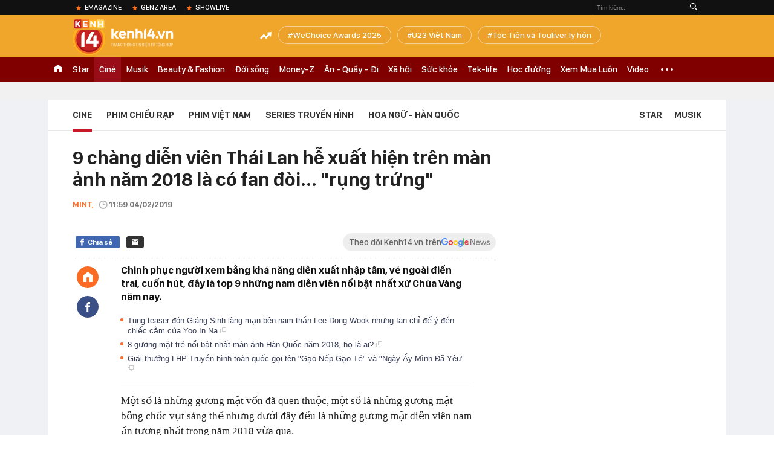

--- FILE ---
content_type: text/html; charset=utf-8
request_url: https://kenh14.vn/ajax-tuyenchuyende.chn
body_size: 1483
content:
[{"BrandId":1626,"BrandName":"SEA Games 33","BrandNameSorted":"168","BrandUrl":"https:\/\/kenh14.vn\/sea-games-33.html","CreatedDate":"2025-11-05T11:01:15.203000","Icon":"203336854389633024\/2025\/11\/7\/vuongvnss4e8bbf0b-6ebe-4a46-8e2b-cc081bc445fa-1762529004505202316873.png","IsFocus":true,"Logo":"https:\/\/kenh14cdn.com\/203336854389633024\/2025\/11\/6\/brand-content-17624015722292114445513.png","LogoStream":"203336854389633024\/2025\/11\/6\/brand-content-17624015722292114445513.png","ModifiedDate":"2025-11-07T22:23:28.430000","SiteId":215},{"BrandId":1629,"BrandName":"H\u00f3ng Drama Pickleball","BrandNameSorted":"112","BrandUrl":"https:\/\/kenh14.vn\/drama-pickleball.html","CreatedDate":"2025-11-07T10:10:31.007000","Icon":"203336854389633024\/2025\/11\/7\/brand-vuong-17624846479081889924741.png","IsFocus":true,"Logo":"https:\/\/kenh14cdn.com\/203336854389633024\/2025\/11\/7\/brand-content-1762484648954694137898.png","LogoStream":"203336854389633024\/2025\/11\/7\/brand-content-1762484648954694137898.png","ModifiedDate":"2025-11-07T10:19:30.370000","SiteId":215},{"BrandId":1359,"BrandName":"Fandom Y\u00eau N\u01b0\u1edbc","BrandNameSorted":"107","BrandUrl":"https:\/\/kenh14.vn\/fandom-yeu-nuoc.html","CreatedDate":"2025-07-12T05:59:30.333000","Icon":"203336854389633024\/2025\/7\/11\/brandcontentsq-1752274739760909731095.jpg","IsFocus":true,"Logo":"https:\/\/kenh14cdn.com\/203336854389633024\/2025\/7\/11\/brandcontent-1752274753438677728030.png","LogoStream":"203336854389633024\/2025\/7\/11\/brandcontent-1752274753438677728030.png","ModifiedDate":"2025-07-12T05:59:30.333000","SiteId":215},{"BrandId":1252,"BrandName":"H\u00e8 \u0110i \u0110\u00e2u N\u00e8?","BrandNameSorted":"112","BrandUrl":"https:\/\/kenh14.vn\/he-di-dau-ne.html","CreatedDate":"2025-04-24T14:31:18.493000","Icon":"203336854389633024\/2025\/4\/24\/brand-vuong-17454798651191538062577.png","IsFocus":true,"Logo":"https:\/\/kenh14cdn.com\/203336854389633024\/2025\/4\/24\/brand-content-17454798646781043221986.png","LogoStream":"203336854389633024\/2025\/4\/24\/brand-content-17454798646781043221986.png","ModifiedDate":"2025-06-09T17:00:31.067000","SiteId":215},{"BrandId":1256,"BrandName":"Ng\u01b0\u1eddi Vi\u1ec7t d\u00f9ng h\u00e0ng Vi\u1ec7t","BrandNameSorted":"123","BrandUrl":"https:\/\/kenh14.vn\/nguoi-viet-dung-hang-viet.html","CreatedDate":"2025-04-28T11:29:07.530000","Icon":"203336854389633024\/2025\/4\/28\/nvdhv-sqr-17458145284551903037181.png","IsFocus":true,"Logo":"https:\/\/kenh14cdn.com\/203336854389633024\/2025\/4\/28\/nvdhv-br-1745814528901222430818.png","LogoStream":"203336854389633024\/2025\/4\/28\/nvdhv-br-1745814528901222430818.png","ModifiedDate":"2025-06-09T17:00:19.360000","SiteId":215},{"BrandId":1340,"BrandName":"B\u1eadt ch\u1ebf \u0111\u1ed9 bay","BrandNameSorted":"76","BrandUrl":"https:\/\/kenh14.vn\/bat-che-do-bay.html","CreatedDate":"2025-05-29T16:18:33.043000","Icon":"203336854389633024\/2025\/5\/29\/bat-che-do-bay-sqr-1748510299727366926450.jpg","IsFocus":true,"Logo":"https:\/\/kenh14cdn.com\/203336854389633024\/2025\/5\/29\/bat-che-do-bay-br-1748510300103159522591.png","LogoStream":"203336854389633024\/2025\/5\/29\/bat-che-do-bay-br-1748510300103159522591.png","ModifiedDate":"2025-06-09T17:00:10.493000","SiteId":215},{"BrandId":989,"BrandName":"H\u00e0nh ch\u00ednh kh\u00f4ng gi\u1ea5y t\u1edd","BrandNameSorted":"112","BrandUrl":"https:\/\/kenh14.vn\/giay-to-hanh-chinh-40.html","CreatedDate":"2024-06-19T15:16:52.273000","Icon":"203336854389633024\/2025\/5\/4\/banner-chan-trang-1-1746337813936188476856.png","IsFocus":true,"Logo":"https:\/\/kenh14cdn.com\/203336854389633024\/2025\/5\/4\/brand-content-17463381103991266520256.png","LogoStream":"203336854389633024\/2025\/5\/4\/brand-content-17463381103991266520256.png","ModifiedDate":"2025-05-04T13:01:18.357000","SiteId":215},{"BrandId":1222,"BrandName":"H\u00f2a b\u00ecnh \u0111\u1eb9p l\u1eafm","BrandNameSorted":"112","BrandUrl":"https:\/\/kenh14.vn\/hoa-binh-dep-lam.html","CreatedDate":"2025-04-02T14:30:10.890000","Icon":"203336854389633024\/2025\/4\/21\/vuong-1745236408381131974006.png","IsFocus":true,"Logo":"https:\/\/kenh14cdn.com\/203336854389633024\/2025\/4\/21\/brand-content-4-1745236419033739581139.png","LogoStream":"203336854389633024\/2025\/4\/21\/brand-content-4-1745236419033739581139.png","ModifiedDate":"2025-04-21T18:53:50.483000","SiteId":215},{"BrandId":1160,"BrandName":"WeChoice Awards 2024","BrandNameSorted":"197","BrandUrl":"https:\/\/kenh14.vn\/wechoice-awards-2024.html","CreatedDate":"2024-12-05T11:16:25.843000","Icon":"203336854389633024\/2024\/12\/5\/brand-content-vuong-5-1733372125678661115735.png","IsFocus":true,"Logo":"https:\/\/kenh14cdn.com\/203336854389633024\/2024\/12\/5\/brand-content-ngang-8-1733372158829397811969.png","LogoStream":"203336854389633024\/2024\/12\/5\/brand-content-ngang-8-1733372158829397811969.png","ModifiedDate":"2024-12-05T11:16:40.623000","SiteId":215},{"BrandId":1119,"BrandName":"Road to WeChoice 2024","BrandNameSorted":"165","BrandUrl":"https:\/\/kenh14.vn\/road-to-wechoice-2024.html","CreatedDate":"2024-09-17T22:08:09.987000","Icon":"203336854389633024\/2024\/11\/22\/rtwca24-sqr-17322609938111833657275.jpg","IsFocus":true,"Logo":"https:\/\/kenh14cdn.com\/203336854389633024\/2024\/11\/22\/road-to-wca24-1732260994299693694512.png","LogoStream":"203336854389633024\/2024\/11\/22\/road-to-wca24-1732260994299693694512.png","ModifiedDate":"2024-11-22T14:37:11.090000","SiteId":215},{"BrandId":1135,"BrandName":"H\u00e0 N\u1ed9i 10 tr\u00ean 10","BrandNameSorted":"112","BrandUrl":"https:\/\/kenh14.vn\/ha-noi-10-tren-10.html","CreatedDate":"2024-10-05T19:15:16.700000","Icon":"203336854389633024\/2024\/10\/5\/brand-vuong-17281304758541049979689.png","IsFocus":true,"Logo":"https:\/\/kenh14cdn.com\/203336854389633024\/2024\/10\/5\/brand-content-1728130486249427211552.png","LogoStream":"203336854389633024\/2024\/10\/5\/brand-content-1728130486249427211552.png","ModifiedDate":"2024-10-05T19:31:20.197000","SiteId":215}]

--- FILE ---
content_type: text/html; charset=utf-8
request_url: https://kenh14.vn/ajax-loadmore-bottom-detail/2152.chn
body_size: 9025
content:
<div class="clearfix nbdetail">
    <div class="kds-hot-daily clearfix" id="ulTinNoiBat_v2" data-marked-zoneid="k14_detail_tin_noi_bat">
        <h3 class="kds-title mt-40">Tin nổi bật kenh 14</h3>
        <div class="knd-wrapperv2 clearfix mt-20">
            <div id="k14_detail_tinnoibat_per"></div>
        </div>
        <div style="position: absolute; top: 0; right: -343px; z-index: 2">
            <div class="adk14-sticky-right">
                <div id="admzone35871"></div>
    <script>
        if (pageSettings.allow3rd) {
            'undefined' == typeof admicroAD.show ? admicroAD.unit.push(function () { admicroAD.show('admzone35871') }) : admicroAD.show('admzone35871');
        }
    </script>

            </div>
            <div class="ads-sponsor type-2 adm-hidden">
                <div id="admsection7"></div>
            </div>
        </div>
    </div>
    <div class="clearfix">
        <!-- Begin .kds-new-stream-wrapper -->
        <div class="knswli k14-videoUpdate">
    <div class="k14-videoUpdate-wrapper horizonVid">
        <div class="videoUpdate-left">
            <div class="content-video">
                <div class="iframe-wraper knswlic-welax">
                    <div class="VCSortableInPreviewMode" type="VideoStream" embed-type="4"
                         data-item-id="376955"
                         data-vid="kenh14cdn.com/203336854389633024/2026/1/21/nong-tu-choi-chuyen-khoan-ho-kinh-doanh-dang-tu-dua-minh-vao-tam-ngam-thue--vtc-news-17690014895771337541474.mp4"
                         data-info="7c1431f2c0f2102efbf5a83e81443a6b" data-location=""
                         data-ads="true" data-displaymode="1"
                         data-thumb="https://kenh14cdn.com/thumb_w/560/.v-thumb/203336854389633024/2026/1/21/nong-tu-choi-chuyen-khoan-ho-kinh-doanh-dang-tu-dua-minh-vao-tam-ngam-thue--vtc-news-17690014895771337541474.mp4.jpg"
                         data-contentid="" data-share=""
                         data-namespace="kenh14" data-width="660px" data-height="370px">
                    </div>
                </div>
            </div>
        </div>
        <div class="videoUpdate-right knswlic-welax">
            <div class="vr-content_info">
                <div class="info-heading">
















                    <div class="ih-time" title="2026-01-21T20:17:00"
                         data-second="2026-01-21T20:17:00"></div>
                </div>
                <div class="info-content">
                    <div class="ic-top">
                        <a href="https://video.kenh14.vn/tu-choi-chuyen-khoan-ho-kinh-doanh-tu-dua-minh-vao-rui-ro-phap-ly-376955.chn" title="Từ chối chuyển khoản, hộ kinh doanh tự đưa mình vào rủi ro pháp lý" target="_blank"
                           class="ict-title">Từ chối chuyển khoản, hộ kinh doanh tự đưa mình vào rủi ro pháp lý</a>
                        <span class="knswli-view">
                                        <svg width="17" height="10" viewBox="0 0 17 10" fill="none"
                                             xmlns="http://www.w3.org/2000/svg">
                                            <path
                                                d="M8.5 0C3.74881 0 0 4.99968 0 4.99968C0 4.99968 3.74881 10 8.5 10C12.133 10 17 4.99968 17 4.99968C17 4.99968 12.133 0 8.5 0ZM8.5 8.11459C6.83148 8.11459 5.47337 6.71722 5.47337 4.99968C5.47337 3.28213 6.83148 1.88411 8.5 1.88411C10.1685 1.88411 11.5266 3.28213 11.5266 4.99968C11.5266 6.71722 10.1685 8.11459 8.5 8.11459ZM8.5 3.18102C8.26522 3.17646 8.03192 3.22012 7.81372 3.30945C7.59553 3.39878 7.39682 3.53199 7.22922 3.70129C7.06162 3.87059 6.92849 4.07258 6.8376 4.29546C6.74672 4.51834 6.69991 4.75763 6.69991 4.99935C6.69991 5.24107 6.74672 5.48036 6.8376 5.70324C6.92849 5.92612 7.06162 6.12812 7.22922 6.29741C7.39682 6.46671 7.59553 6.59992 7.81372 6.68925C8.03192 6.77858 8.26522 6.82224 8.5 6.81768C8.96271 6.80869 9.40352 6.61316 9.72766 6.27314C10.0518 5.93311 10.2334 5.47574 10.2334 4.99935C10.2334 4.52296 10.0518 4.06559 9.72766 3.72557C9.40352 3.38554 8.96271 3.19002 8.5 3.18102Z"
                                                fill="#888888"/>
                                        </svg>
                                        <label class="need-get-view" data-key="7c1431f2c0f2102efbf5a83e81443a6b"
                                               rel="kenh14cdn.com/203336854389633024/2026/1/21/nong-tu-choi-chuyen-khoan-ho-kinh-doanh-dang-tu-dua-minh-vao-tam-ngam-thue--vtc-news-17690014895771337541474.mp4">0</label></span>
                        <div class="ict-des">
                            <p class="ictd-txt">
                                <a href="https://video.kenh14.vnhttps://video.kenh14.vn/video-news.chn" target="_blank"
                                   class="ictd-link"
                                   title="Video News">
                                    Video News
                                </a>
                                · Việc &quot;không nhận chuyển khoản&quot; là biểu hiện né thuế, dẫn đến nguy cơ hộ kinh doanh tự bị đào thải khỏi thị trường và đối mặt rủi ro pháp lý.
                            </p>
                        </div>
                    </div>

                                        <div class="ic-bottom">
                        <span class="read-more">Xem thêm</span>
                        <a href="https://video.kenh14.vn/tao-vo-boc-dai-gia-bat-dong-san-cap-vo-chong-lua-dao-12-ty-dong-376947.chn" target="_blank" class="related-news" title="Tạo vỏ bọc &#039;đại gia&#039; bất động sản, cặp vợ chồng lừa đảo 12 tỷ đồng">
                            <span class="rn-thumb">
                                <i>
                                    <img loading="lazy" src="https://kenh14cdn.com/zoom/80_100/.v-thumb/203336854389633024/2026/1/21/tu-dai-gia-pho-nui-den-bi-can-lua-dao-cap-vo-chong-lua-gon-12-ty-la-ai--vtc-news-17689828796571302344219.mp4_thumb5.jpg" alt="Tạo vỏ bọc &#039;đại gia&#039; bất động sản, cặp vợ chồng lừa đảo 12 tỷ đồng">
                                </i>
                                <span class="play-icn">
                                    <svg width="30" height="30" viewBox="0 0 30 30" fill="none" xmlns="http://www.w3.org/2000/svg">
                                        <path d="M15 30C6.71652 30 0 23.2835 0 15C0 6.71652 6.71652 0 15 0C23.2835 0 30 6.71652 30 15C30 23.2835 23.2835 30 15 30ZM19.8248 14.769L12.5123 9.44866C12.4722 9.41986 12.4249 9.40265 12.3757 9.39896C12.3265 9.39526 12.2772 9.4052 12.2332 9.42769C12.1893 9.45018 12.1524 9.48435 12.1266 9.52645C12.1008 9.56854 12.0871 9.61693 12.0871 9.6663V20.3002C12.0869 20.3497 12.1004 20.3982 12.1262 20.4405C12.1519 20.4827 12.1888 20.517 12.2329 20.5395C12.2769 20.5621 12.3263 20.572 12.3756 20.5682C12.425 20.5643 12.4722 20.5469 12.5123 20.5179L19.8248 15.2009C19.8593 15.1765 19.8875 15.1441 19.907 15.1065C19.9264 15.0689 19.9366 15.0272 19.9366 14.9849C19.9366 14.9426 19.9264 14.9009 19.907 14.8633C19.8875 14.8258 19.8593 14.7934 19.8248 14.769Z" fill="white" />
                                    </svg>
                                </span>
                            </span>
                            <span class="rn-info">Tạo vỏ bọc &#039;đại gia&#039; bất động sản, cặp vợ chồng lừa đảo 12 tỷ đồng</span>
                        </a>
                    </div>
                                    </div>
            </div>
        </div>
    </div>
</div>
<script>
    (runinit = window.runinit || []).push(function () {
        $('.k14-videoUpdate .k14-videoUpdate-wrapper .videoUpdate-right .vr-content_info .info-content .ic-top .ict-des .ictd-txt').trimLine(4);
        $('.k14-videoUpdate .k14-videoUpdate-wrapper .videoUpdate-right .vr-content_info .info-heading .ih-time').timeago();
    });
</script>
        <div class="kds-new-stream-wrapper listpopup">
            <div class="kds-title mb-0">Đọc thêm</div>
            <div id="aiservice-readmore" data-callback="callbackInitDetail"></div>
            <div class="knswli dark dbl clearfix" id="liDungBoLo" data-cd-key="highestviewnews:zoneid2152hour48">
    <div class="knswli-object-wrapper " data-marked-zoneid ="k14_dung_bo_lo">
        <h3 class="knswli-object-title"><span class="sprite icon"></span> Đừng bỏ lỡ</h3>
        <div class="knswli-object-content" id="dbl">
            <div class="knswli-object-list swiper-wrapper">
                                                            <div class="koli swiper-slide">
                            <a href="/dan-cast-tho-oi-lo-dien-gay-bao-mxh-phao-lyly-khoe-body-khet-let-1-my-nhan-hang-a-duoc-tran-thanh-khen-nuc-no-215260121204731055.chn" class="koli-ava show-popup visit-popup knswa_border inited-timeline-popup" newsid="215260121204731055"
                               newstype="0" title="Dàn cast Thỏ Ơi!! lộ diện gây bão MXH: Pháo - Lyly khoe body khét lẹt, 1 mỹ nhân hạng A được Trấn Thành khen nức nở" data-box="no-react" data-popup-url="/dan-cast-tho-oi-lo-dien-gay-bao-mxh-phao-lyly-khoe-body-khet-let-1-my-nhan-hang-a-duoc-tran-thanh-khen-nuc-no-215260121204731055.chn">
                                <video autoplay="true" muted loop playsinline
               class="lozad-video"
               poster="https://kenh14cdn.com/zoom/260_161/203336854389633024/2026/1/21/avatar1769002820879-17690028271811843646555-20-30-370-590-crop-1769002969853830903200.gif.png" alt="Dàn cast Thỏ Ơi!! lộ diện gây bão MXH: Pháo - Lyly khoe body khét lẹt, 1 mỹ nhân hạng A được Trấn Thành khen nức nở"
               data-src="https://kenh14cdn.com/203336854389633024/2026/1/21/avatar1769002820879-17690028271811843646555-20-30-370-590-crop-1769002969853830903200.gif.mp4"
               type="video/mp4">
        </video>
                                </a>
                            <h4 class="koli-title">
                                <a href="/dan-cast-tho-oi-lo-dien-gay-bao-mxh-phao-lyly-khoe-body-khet-let-1-my-nhan-hang-a-duoc-tran-thanh-khen-nuc-no-215260121204731055.chn" title="Dàn cast Thỏ Ơi!! lộ diện gây bão MXH: Pháo - Lyly khoe body khét lẹt, 1 mỹ nhân hạng A được Trấn Thành khen nức nở" data-popup-url="/dan-cast-tho-oi-lo-dien-gay-bao-mxh-phao-lyly-khoe-body-khet-let-1-my-nhan-hang-a-duoc-tran-thanh-khen-nuc-no-215260121204731055.chn" class="show-popup visit-popup">
                                    Dàn cast Thỏ Ơi!! lộ diện gây bão MXH: Pháo - Lyly khoe body khét lẹt, 1 mỹ nhân hạng A được Trấn Thành khen nức nở
                                </a>
                            </h4>
                        </div>
                                            <div class="koli swiper-slide">
                            <a href="/ngam-my-nhan-nay-moi-hieu-vi-sao-thang-ca-thien-ha-thua-mot-nguoi-ngu-quan-dep-vo-cung-tranh-cung-kho-ve-ra-noi-215260120182353834.chn" class="koli-ava show-popup visit-popup knswa_border inited-timeline-popup" newsid="215260120182353834"
                               newstype="0" title="Ngắm mỹ nhân này mới hiểu vì sao &quot;thắng cả thiên hạ, thua một người&quot;: Ngũ quan đẹp vô cùng, tranh cũng khó vẽ ra nổi" data-box="no-react" data-popup-url="/ngam-my-nhan-nay-moi-hieu-vi-sao-thang-ca-thien-ha-thua-mot-nguoi-ngu-quan-dep-vo-cung-tranh-cung-kho-ve-ra-noi-215260120182353834.chn">
                                <video autoplay="true" muted loop playsinline
               class="lozad-video"
               poster="https://kenh14cdn.com/zoom/260_161/203336854389633024/2026/1/20/avatar1768908011186-1768908012111116129271-16-0-420-647-crop-1768908151913179999734.gif.png" alt="Ngắm mỹ nhân này mới hiểu vì sao &quot;thắng cả thiên hạ, thua một người&quot;: Ngũ quan đẹp vô cùng, tranh cũng khó vẽ ra nổi"
               data-src="https://kenh14cdn.com/203336854389633024/2026/1/20/avatar1768908011186-1768908012111116129271-16-0-420-647-crop-1768908151913179999734.gif.mp4"
               type="video/mp4">
        </video>
                                </a>
                            <h4 class="koli-title">
                                <a href="/ngam-my-nhan-nay-moi-hieu-vi-sao-thang-ca-thien-ha-thua-mot-nguoi-ngu-quan-dep-vo-cung-tranh-cung-kho-ve-ra-noi-215260120182353834.chn" title="Ngắm mỹ nhân này mới hiểu vì sao &quot;thắng cả thiên hạ, thua một người&quot;: Ngũ quan đẹp vô cùng, tranh cũng khó vẽ ra nổi" data-popup-url="/ngam-my-nhan-nay-moi-hieu-vi-sao-thang-ca-thien-ha-thua-mot-nguoi-ngu-quan-dep-vo-cung-tranh-cung-kho-ve-ra-noi-215260120182353834.chn" class="show-popup visit-popup">
                                    Ngắm mỹ nhân này mới hiểu vì sao &quot;thắng cả thiên hạ, thua một người&quot;: Ngũ quan đẹp vô cùng, tranh cũng khó vẽ ra nổi
                                </a>
                            </h4>
                        </div>
                                            <div class="koli swiper-slide">
                            <a href="/noi-day-la-nha-phuong-co-ai-tin-khong-215260120014234058.chn" class="koli-ava show-popup visit-popup knswa_border inited-timeline-popup" newsid="215260120014234058"
                               newstype="0" title="Nói đây là Nhã Phương, có ai tin không?" data-box="no-react" data-popup-url="/noi-day-la-nha-phuong-co-ai-tin-khong-215260120014234058.chn">
                                <video autoplay="true" muted loop playsinline
               class="lozad-video"
               poster="https://kenh14cdn.com/zoom/260_161/203336854389633024/2026/1/19/avatar1768847955931-17688479574092135560449-0-9-335-545-crop-17688480351221527328665.gif.png" alt="Nói đây là Nhã Phương, có ai tin không?"
               data-src="https://kenh14cdn.com/203336854389633024/2026/1/19/avatar1768847955931-17688479574092135560449-0-9-335-545-crop-17688480351221527328665.gif.mp4"
               type="video/mp4">
        </video>
                                </a>
                            <h4 class="koli-title">
                                <a href="/noi-day-la-nha-phuong-co-ai-tin-khong-215260120014234058.chn" title="Nói đây là Nhã Phương, có ai tin không?" data-popup-url="/noi-day-la-nha-phuong-co-ai-tin-khong-215260120014234058.chn" class="show-popup visit-popup">
                                    Nói đây là Nhã Phương, có ai tin không?
                                </a>
                            </h4>
                        </div>
                                            <div class="koli swiper-slide">
                            <a href="/nu-than-dao-keo-dep-nhat-han-quoc-dong-lien-tiep-7-phim-gay-sot-toan-cau-visual-dung-chuan-kiet-tac-cua-phong-mo-215260120164904723.chn" class="koli-ava show-popup visit-popup knswa_border inited-timeline-popup" newsid="215260120164904723"
                               newstype="0" title="Nữ thần dao kéo đẹp nhất Hàn Quốc: Đóng liên tiếp 7 phim gây sốt toàn cầu, visual đúng chuẩn kiệt tác của phòng mổ" data-box="no-react" data-popup-url="/nu-than-dao-keo-dep-nhat-han-quoc-dong-lien-tiep-7-phim-gay-sot-toan-cau-visual-dung-chuan-kiet-tac-cua-phong-mo-215260120164904723.chn">
                                <video autoplay="true" muted loop playsinline
               class="lozad-video"
               poster="https://kenh14cdn.com/zoom/260_161/203336854389633024/2026/1/20/goyounjungaosnaksufancam-thebluedragonawards221125-ezgifcom-video-to-gif-converter-1768902379549909362262-0-25-450-745-crop-17689023938671681141670.gif.png" alt="Nữ thần dao kéo đẹp nhất Hàn Quốc: Đóng liên tiếp 7 phim gây sốt toàn cầu, visual đúng chuẩn kiệt tác của phòng mổ"
               data-src="https://kenh14cdn.com/203336854389633024/2026/1/20/goyounjungaosnaksufancam-thebluedragonawards221125-ezgifcom-video-to-gif-converter-1768902379549909362262-0-25-450-745-crop-17689023938671681141670.gif.mp4"
               type="video/mp4">
        </video>
                                </a>
                            <h4 class="koli-title">
                                <a href="/nu-than-dao-keo-dep-nhat-han-quoc-dong-lien-tiep-7-phim-gay-sot-toan-cau-visual-dung-chuan-kiet-tac-cua-phong-mo-215260120164904723.chn" title="Nữ thần dao kéo đẹp nhất Hàn Quốc: Đóng liên tiếp 7 phim gây sốt toàn cầu, visual đúng chuẩn kiệt tác của phòng mổ" data-popup-url="/nu-than-dao-keo-dep-nhat-han-quoc-dong-lien-tiep-7-phim-gay-sot-toan-cau-visual-dung-chuan-kiet-tac-cua-phong-mo-215260120164904723.chn" class="show-popup visit-popup">
                                    Nữ thần dao kéo đẹp nhất Hàn Quốc: Đóng liên tiếp 7 phim gây sốt toàn cầu, visual đúng chuẩn kiệt tác của phòng mổ
                                </a>
                            </h4>
                        </div>
                                            <div class="koli swiper-slide">
                            <a href="/moi-thu-nhu-hoa-dien-khi-song-hye-kyo-xuat-hien-canh-my-nam-doc-than-dat-gia-nhat-ca-mxh-day-thuyen-met-nghi-215260121163806485.chn" class="koli-ava show-popup visit-popup knswa_border inited-timeline-popup" newsid="215260121163806485"
                               newstype="0" title="Mọi thứ như hoá điên khi Song Hye Kyo xuất hiện cạnh mỹ nam độc thân đắt giá nhất, cả MXH đẩy thuyền mệt nghỉ" data-box="no-react" data-popup-url="/moi-thu-nhu-hoa-dien-khi-song-hye-kyo-xuat-hien-canh-my-nam-doc-than-dat-gia-nhat-ca-mxh-day-thuyen-met-nghi-215260121163806485.chn">
                                <video autoplay="true" muted loop playsinline
               class="lozad-video"
               poster="https://kenh14cdn.com/zoom/260_161/203336854389633024/2026/1/21/avatar1768988145771-17689881468071683066672-24-39-446-714-crop-17689881956041667287706.gif.png" alt="Mọi thứ như hoá điên khi Song Hye Kyo xuất hiện cạnh mỹ nam độc thân đắt giá nhất, cả MXH đẩy thuyền mệt nghỉ"
               data-src="https://kenh14cdn.com/203336854389633024/2026/1/21/avatar1768988145771-17689881468071683066672-24-39-446-714-crop-17689881956041667287706.gif.mp4"
               type="video/mp4">
        </video>
                                </a>
                            <h4 class="koli-title">
                                <a href="/moi-thu-nhu-hoa-dien-khi-song-hye-kyo-xuat-hien-canh-my-nam-doc-than-dat-gia-nhat-ca-mxh-day-thuyen-met-nghi-215260121163806485.chn" title="Mọi thứ như hoá điên khi Song Hye Kyo xuất hiện cạnh mỹ nam độc thân đắt giá nhất, cả MXH đẩy thuyền mệt nghỉ" data-popup-url="/moi-thu-nhu-hoa-dien-khi-song-hye-kyo-xuat-hien-canh-my-nam-doc-than-dat-gia-nhat-ca-mxh-day-thuyen-met-nghi-215260121163806485.chn" class="show-popup visit-popup">
                                    Mọi thứ như hoá điên khi Song Hye Kyo xuất hiện cạnh mỹ nam độc thân đắt giá nhất, cả MXH đẩy thuyền mệt nghỉ
                                </a>
                            </h4>
                        </div>
                                            <div class="koli swiper-slide">
                            <a href="/khong-the-tin-co-cap-chi-em-lech-nhau-16-tuoi-nha-gai-u50-ma-qua-tre-mat-do-phai-tru-20-tuoi-215260120222537513.chn" class="koli-ava show-popup visit-popup knswa_border inited-timeline-popup" newsid="215260120222537513"
                               newstype="0" title="Không thể tin có cặp chị em lệch nhau 16 tuổi: Nhà gái U50 mà quá trẻ, mặt đó phải trừ 20 tuổi" data-box="no-react" data-popup-url="/khong-the-tin-co-cap-chi-em-lech-nhau-16-tuoi-nha-gai-u50-ma-qua-tre-mat-do-phai-tru-20-tuoi-215260120222537513.chn">
                                <video autoplay="true" muted loop playsinline
               class="lozad-video"
               poster="https://kenh14cdn.com/zoom/260_161/203336854389633024/2026/1/20/avatar1768922512612-17689225137291903144306-0-0-454-727-crop-17689225671381012752097.gif.png" alt="Không thể tin có cặp chị em lệch nhau 16 tuổi: Nhà gái U50 mà quá trẻ, mặt đó phải trừ 20 tuổi"
               data-src="https://kenh14cdn.com/203336854389633024/2026/1/20/avatar1768922512612-17689225137291903144306-0-0-454-727-crop-17689225671381012752097.gif.mp4"
               type="video/mp4">
        </video>
                                </a>
                            <h4 class="koli-title">
                                <a href="/khong-the-tin-co-cap-chi-em-lech-nhau-16-tuoi-nha-gai-u50-ma-qua-tre-mat-do-phai-tru-20-tuoi-215260120222537513.chn" title="Không thể tin có cặp chị em lệch nhau 16 tuổi: Nhà gái U50 mà quá trẻ, mặt đó phải trừ 20 tuổi" data-popup-url="/khong-the-tin-co-cap-chi-em-lech-nhau-16-tuoi-nha-gai-u50-ma-qua-tre-mat-do-phai-tru-20-tuoi-215260120222537513.chn" class="show-popup visit-popup">
                                    Không thể tin có cặp chị em lệch nhau 16 tuổi: Nhà gái U50 mà quá trẻ, mặt đó phải trừ 20 tuổi
                                </a>
                            </h4>
                        </div>
                                            <div class="koli swiper-slide">
                            <a href="/nu-cuoi-deu-cua-son-ye-jin-215260117104424141.chn" class="koli-ava show-popup visit-popup knswa_border inited-timeline-popup" newsid="215260117104424141"
                               newstype="0" title="Nụ cười đểu của Son Ye Jin" data-box="no-react" data-popup-url="/nu-cuoi-deu-cua-son-ye-jin-215260117104424141.chn">
                                <video autoplay="true" muted loop playsinline
               class="lozad-video"
               poster="https://kenh14cdn.com/zoom/260_161/203336854389633024/2026/1/21/honeycam-2026-01-21-10-51-06-1768970395121142132508-16-55-742-1217-crop-1768972353795433289665.gif.png" alt="Nụ cười đểu của Son Ye Jin"
               data-src="https://kenh14cdn.com/203336854389633024/2026/1/21/honeycam-2026-01-21-10-51-06-1768970395121142132508-16-55-742-1217-crop-1768972353795433289665.gif.mp4"
               type="video/mp4">
        </video>
                                </a>
                            <h4 class="koli-title">
                                <a href="/nu-cuoi-deu-cua-son-ye-jin-215260117104424141.chn" title="Nụ cười đểu của Son Ye Jin" data-popup-url="/nu-cuoi-deu-cua-son-ye-jin-215260117104424141.chn" class="show-popup visit-popup">
                                    Nụ cười đểu của Son Ye Jin
                                </a>
                            </h4>
                        </div>
                                            <div class="koli swiper-slide">
                            <a href="/viet-nam-co-duy-nhat-mot-nu-dien-vien-la-phi-cong-1-thang-giam-21kg-gay-soc-21526012023405019.chn" class="koli-ava show-popup visit-popup knswa_border inited-timeline-popup" newsid="21526012023405019"
                               newstype="0" title="Việt Nam có duy nhất một nữ diễn viên là phi công, 1 tháng giảm 21kg gây sốc" data-box="no-react" data-popup-url="/viet-nam-co-duy-nhat-mot-nu-dien-vien-la-phi-cong-1-thang-giam-21kg-gay-soc-21526012023405019.chn">
                                <video autoplay="true" muted loop playsinline
               class="lozad-video"
               poster="https://kenh14cdn.com/zoom/260_161/203336854389633024/2026/1/20/avatar1768927013429-17689270141922091963636-0-40-436-738-crop-17689271231711447683558.gif.png" alt="Việt Nam có duy nhất một nữ diễn viên là phi công, 1 tháng giảm 21kg gây sốc"
               data-src="https://kenh14cdn.com/203336854389633024/2026/1/20/avatar1768927013429-17689270141922091963636-0-40-436-738-crop-17689271231711447683558.gif.mp4"
               type="video/mp4">
        </video>
                                </a>
                            <h4 class="koli-title">
                                <a href="/viet-nam-co-duy-nhat-mot-nu-dien-vien-la-phi-cong-1-thang-giam-21kg-gay-soc-21526012023405019.chn" title="Việt Nam có duy nhất một nữ diễn viên là phi công, 1 tháng giảm 21kg gây sốc" data-popup-url="/viet-nam-co-duy-nhat-mot-nu-dien-vien-la-phi-cong-1-thang-giam-21kg-gay-soc-21526012023405019.chn" class="show-popup visit-popup">
                                    Việt Nam có duy nhất một nữ diễn viên là phi công, 1 tháng giảm 21kg gây sốc
                                </a>
                            </h4>
                        </div>
                                            <div class="koli swiper-slide">
                            <a href="/luy-nang-my-nhan-mat-hien-nhung-body-he-chien-vong-1-dep-nhat-showbiz-do-ai-nhin-ma-khong-me-215260121163833902.chn" class="koli-ava show-popup visit-popup knswa_border inited-timeline-popup" newsid="215260121163833902"
                               newstype="0" title="Lụy nặng mỹ nhân mặt hiền nhưng body hệ &quot;chiến&quot;: Vòng 1 đẹp nhất showbiz, đố ai nhìn mà không mê" data-box="no-react" data-popup-url="/luy-nang-my-nhan-mat-hien-nhung-body-he-chien-vong-1-dep-nhat-showbiz-do-ai-nhin-ma-khong-me-215260121163833902.chn">
                                <video autoplay="true" muted loop playsinline
               class="lozad-video"
               poster="https://kenh14cdn.com/zoom/260_161/203336854389633024/2026/1/21/honeycam-2026-01-21-15-40-49-1768988191528792773943-17-0-451-695-crop-17689882093091447129077.gif.png" alt="Lụy nặng mỹ nhân mặt hiền nhưng body hệ &quot;chiến&quot;: Vòng 1 đẹp nhất showbiz, đố ai nhìn mà không mê"
               data-src="https://kenh14cdn.com/203336854389633024/2026/1/21/honeycam-2026-01-21-15-40-49-1768988191528792773943-17-0-451-695-crop-17689882093091447129077.gif.mp4"
               type="video/mp4">
        </video>
                                </a>
                            <h4 class="koli-title">
                                <a href="/luy-nang-my-nhan-mat-hien-nhung-body-he-chien-vong-1-dep-nhat-showbiz-do-ai-nhin-ma-khong-me-215260121163833902.chn" title="Lụy nặng mỹ nhân mặt hiền nhưng body hệ &quot;chiến&quot;: Vòng 1 đẹp nhất showbiz, đố ai nhìn mà không mê" data-popup-url="/luy-nang-my-nhan-mat-hien-nhung-body-he-chien-vong-1-dep-nhat-showbiz-do-ai-nhin-ma-khong-me-215260121163833902.chn" class="show-popup visit-popup">
                                    Lụy nặng mỹ nhân mặt hiền nhưng body hệ &quot;chiến&quot;: Vòng 1 đẹp nhất showbiz, đố ai nhìn mà không mê
                                </a>
                            </h4>
                        </div>
                                            <div class="koli swiper-slide">
                            <a href="/can-co-lenh-cam-minh-tinh-nay-cua-sung-lam-nghe-75-tuoi-van-dong-thieu-nu-16-khong-tu-soi-guong-a-215260120152457248.chn" class="koli-ava show-popup visit-popup knswa_border inited-timeline-popup" newsid="215260120152457248"
                               newstype="0" title="Cần có lệnh cấm minh tinh này cưa sừng làm nghé: 75 tuổi vẫn đóng thiếu nữ 16, không tự soi gương à?" data-box="no-react" data-popup-url="/can-co-lenh-cam-minh-tinh-nay-cua-sung-lam-nghe-75-tuoi-van-dong-thieu-nu-16-khong-tu-soi-guong-a-215260120152457248.chn">
                                <video autoplay="true" muted loop playsinline
               class="lozad-video"
               poster="https://kenh14cdn.com/zoom/260_161/203336854389633024/2026/1/20/lhk-1768897458561340411986-13-0-456-709-crop-17688974657801723577177.gif.png" alt="Cần có lệnh cấm minh tinh này cưa sừng làm nghé: 75 tuổi vẫn đóng thiếu nữ 16, không tự soi gương à?"
               data-src="https://kenh14cdn.com/203336854389633024/2026/1/20/lhk-1768897458561340411986-13-0-456-709-crop-17688974657801723577177.gif.mp4"
               type="video/mp4">
        </video>
                                </a>
                            <h4 class="koli-title">
                                <a href="/can-co-lenh-cam-minh-tinh-nay-cua-sung-lam-nghe-75-tuoi-van-dong-thieu-nu-16-khong-tu-soi-guong-a-215260120152457248.chn" title="Cần có lệnh cấm minh tinh này cưa sừng làm nghé: 75 tuổi vẫn đóng thiếu nữ 16, không tự soi gương à?" data-popup-url="/can-co-lenh-cam-minh-tinh-nay-cua-sung-lam-nghe-75-tuoi-van-dong-thieu-nu-16-khong-tu-soi-guong-a-215260120152457248.chn" class="show-popup visit-popup">
                                    Cần có lệnh cấm minh tinh này cưa sừng làm nghé: 75 tuổi vẫn đóng thiếu nữ 16, không tự soi gương à?
                                </a>
                            </h4>
                        </div>
                                                </div>
            <div class="swiper-pagination"></div>
            <div class="swiper-button-next"></div>
            <div class="swiper-button-prev"></div>
        </div>

    </div>
</div>
            <div class="knswli dark video clearfix" id="liVideo1" data-marked-zoneid="k14_category_video">
    <div class="knswli-object-wrapper-2">
        <div class="w1040 knswli-video-wrapper clearfix" style="width:100% !important">
            <div id="adm_list_player_box" style="">
            </div>

        </div>
    </div>

    <div style="position: absolute;top: 170px;right: -340px;display: block;">
        <div id="admzone35896"></div>
        <script>admicroAD.unit.push(function () {
                admicroAD.show('admzone35896')
            });  </script>
    </div>
</div>
            <li class='knswli light trend clearfix' id='liNewsMostView' data-marked-zoneid='k14_detail_dang_duoc_quan_tam'
        data-cd-key="highestviewnews:zoneid0hour24">
        <div class='knswli-object-wrapper swiper-container'>
            <h3 class='knswli-object-title'>
                <span class='sprite icon'></span>
                Đang được quan tâm
            </h3>
            <div class='knswli-object-content'>
                <ul class='knswli-object-list swiper-wrapper'>
                                            <li class='koli swiper-slide'>
                            <a data-popup-url="/dan-cast-tho-oi-lo-dien-gay-bao-mxh-phao-lyly-khoe-body-khet-let-1-my-nhan-hang-a-duoc-tran-thanh-khen-nuc-no-215260121204731055.chn"
                               data-box="no-react"
                               href='/dan-cast-tho-oi-lo-dien-gay-bao-mxh-phao-lyly-khoe-body-khet-let-1-my-nhan-hang-a-duoc-tran-thanh-khen-nuc-no-215260121204731055.chn'
                               class='koli-ava show-popup visit-popup knswa_border'
                               newsid='215260121204731055'
                               title='Dàn cast Thỏ Ơi!! lộ diện gây bão MXH: Pháo - Lyly khoe body khét lẹt, 1 mỹ nhân hạng A được Trấn Thành khen nức nở'>
                                <img loading='lazy'
                                     src='https://kenh14cdn.com/zoom/260_163/203336854389633024/2026/1/21/avatar1769002820879-17690028271811843646555-20-30-370-590-crop-1769002969853830903200.gif'
                                     alt='Dàn cast Thỏ Ơi!! lộ diện gây bão MXH: Pháo - Lyly khoe body khét lẹt, 1 mỹ nhân hạng A được Trấn Thành khen nức nở'>









                            </a>
                            <h4 class='koli-title'>
                                <a class="show-popup visit-popup"
                                   data-popup-url="/dan-cast-tho-oi-lo-dien-gay-bao-mxh-phao-lyly-khoe-body-khet-let-1-my-nhan-hang-a-duoc-tran-thanh-khen-nuc-no-215260121204731055.chn"
                                   data-box="no-react"
                                   href='/dan-cast-tho-oi-lo-dien-gay-bao-mxh-phao-lyly-khoe-body-khet-let-1-my-nhan-hang-a-duoc-tran-thanh-khen-nuc-no-215260121204731055.chn'
                                   title='Dàn cast Thỏ Ơi!! lộ diện gây bão MXH: Pháo - Lyly khoe body khét lẹt, 1 mỹ nhân hạng A được Trấn Thành khen nức nở'>
                                    Dàn cast Thỏ Ơi!! lộ diện gây bão MXH: Pháo - Lyly khoe body khét lẹt, 1 mỹ nhân hạng A được Trấn Thành khen nức nở
                                </a>
                            </h4>
                        </li>
                                            <li class='koli swiper-slide'>
                            <a data-popup-url="/touliver-lang-le-xem-anh-toc-tien-suot-chuyen-bay-215260121132422972.chn"
                               data-box="no-react"
                               href='/touliver-lang-le-xem-anh-toc-tien-suot-chuyen-bay-215260121132422972.chn'
                               class='koli-ava show-popup visit-popup knswa_border'
                               newsid='215260121132422972'
                               title='Touliver lặng lẽ xem ảnh Tóc Tiên suốt chuyến bay'>
                                <img loading='lazy'
                                     src='https://kenh14cdn.com/zoom/260_163/203336854389633024/2026/1/21/screenshot-2026-01-21-122554-1768976545119142759238-0-5-391-630-crop-17689766099641538880217.png'
                                     alt='Touliver lặng lẽ xem ảnh Tóc Tiên suốt chuyến bay'>









                            </a>
                            <h4 class='koli-title'>
                                <a class="show-popup visit-popup"
                                   data-popup-url="/touliver-lang-le-xem-anh-toc-tien-suot-chuyen-bay-215260121132422972.chn"
                                   data-box="no-react"
                                   href='/touliver-lang-le-xem-anh-toc-tien-suot-chuyen-bay-215260121132422972.chn'
                                   title='Touliver lặng lẽ xem ảnh Tóc Tiên suốt chuyến bay'>
                                    Touliver lặng lẽ xem ảnh Tóc Tiên suốt chuyến bay
                                </a>
                            </h4>
                        </li>
                                            <li class='koli swiper-slide'>
                            <a data-popup-url="/can-canh-pha-danh-nguoi-cua-ly-duc-khien-anh-phai-nhan-the-do-u23-viet-nam-mat-nguoi-cau-thu-tre-nhin-ma-tranh-215260121083541121.chn"
                               data-box="no-react"
                               href='/can-canh-pha-danh-nguoi-cua-ly-duc-khien-anh-phai-nhan-the-do-u23-viet-nam-mat-nguoi-cau-thu-tre-nhin-ma-tranh-215260121083541121.chn'
                               class='koli-ava show-popup visit-popup knswa_border'
                               newsid='215260121083541121'
                               title='Cận cảnh pha đánh nguội của Lý Đức khiến anh phải nhận thẻ đỏ, U23 Việt Nam mất người, cầu thủ trẻ nhìn mà tránh!'>
                                <img loading='lazy'
                                     src='https://kenh14cdn.com/zoom/260_163/203336854389633024/2026/1/21/avatar-3-1769009112921335754640-0-7-400-647-crop-17690091229681634289214.png'
                                     alt='Cận cảnh pha đánh nguội của Lý Đức khiến anh phải nhận thẻ đỏ, U23 Việt Nam mất người, cầu thủ trẻ nhìn mà tránh!'>









                            </a>
                            <h4 class='koli-title'>
                                <a class="show-popup visit-popup"
                                   data-popup-url="/can-canh-pha-danh-nguoi-cua-ly-duc-khien-anh-phai-nhan-the-do-u23-viet-nam-mat-nguoi-cau-thu-tre-nhin-ma-tranh-215260121083541121.chn"
                                   data-box="no-react"
                                   href='/can-canh-pha-danh-nguoi-cua-ly-duc-khien-anh-phai-nhan-the-do-u23-viet-nam-mat-nguoi-cau-thu-tre-nhin-ma-tranh-215260121083541121.chn'
                                   title='Cận cảnh pha đánh nguội của Lý Đức khiến anh phải nhận thẻ đỏ, U23 Việt Nam mất người, cầu thủ trẻ nhìn mà tránh!'>
                                    Cận cảnh pha đánh nguội của Lý Đức khiến anh phải nhận thẻ đỏ, U23 Việt Nam mất người, cầu thủ trẻ nhìn mà tránh!
                                </a>
                            </h4>
                        </li>
                                            <li class='koli swiper-slide'>
                            <a data-popup-url="/brooklyn-se-mat-700-ty-sau-vu-boc-phot-bo-me-de-david-beckham-va-victoria-215260121071424602.chn"
                               data-box="no-react"
                               href='/brooklyn-se-mat-700-ty-sau-vu-boc-phot-bo-me-de-david-beckham-va-victoria-215260121071424602.chn'
                               class='koli-ava show-popup visit-popup knswa_border'
                               newsid='215260121071424602'
                               title='Brooklyn sẽ mất 700 tỷ sau vụ &quot;bóc phốt&quot; bố mẹ đẻ - David Beckham và Victoria?'>
                                <img loading='lazy'
                                     src='https://kenh14cdn.com/zoom/260_163/203336854389633024/2026/1/21/avatar1768954380066-1768954380267947369508-0-54-524-892-crop-176895439192644401029.jpg'
                                     alt='Brooklyn sẽ mất 700 tỷ sau vụ &quot;bóc phốt&quot; bố mẹ đẻ - David Beckham và Victoria?'>









                            </a>
                            <h4 class='koli-title'>
                                <a class="show-popup visit-popup"
                                   data-popup-url="/brooklyn-se-mat-700-ty-sau-vu-boc-phot-bo-me-de-david-beckham-va-victoria-215260121071424602.chn"
                                   data-box="no-react"
                                   href='/brooklyn-se-mat-700-ty-sau-vu-boc-phot-bo-me-de-david-beckham-va-victoria-215260121071424602.chn'
                                   title='Brooklyn sẽ mất 700 tỷ sau vụ &quot;bóc phốt&quot; bố mẹ đẻ - David Beckham và Victoria?'>
                                    Brooklyn sẽ mất 700 tỷ sau vụ &quot;bóc phốt&quot; bố mẹ đẻ - David Beckham và Victoria?
                                </a>
                            </h4>
                        </li>
                                            <li class='koli swiper-slide'>
                            <a data-popup-url="/nasa-da-dung-215262101143427147.chn"
                               data-box="no-react"
                               href='/nasa-da-dung-215262101143427147.chn'
                               class='koli-ava show-popup visit-popup knswa_border'
                               newsid='215262101143427147'
                               title='NASA đã đúng'>
                                <img loading='lazy'
                                     src='https://kenh14cdn.com/zoom/260_163/203336854389633024/2026/1/21/kh-moon-enceladus-saturn-esa-1759468442211794130566-1768979653029577057675-1768983253197-1768983253373355477791-13-0-313-480-crop-176898326652053465244.jpg'
                                     alt='NASA đã đúng'>









                            </a>
                            <h4 class='koli-title'>
                                <a class="show-popup visit-popup"
                                   data-popup-url="/nasa-da-dung-215262101143427147.chn"
                                   data-box="no-react"
                                   href='/nasa-da-dung-215262101143427147.chn'
                                   title='NASA đã đúng'>
                                    NASA đã đúng
                                </a>
                            </h4>
                        </li>
                                    </ul>
                <div class='swiper-pagination'></div>
                <!-- Add Arrows -->
                <div class='swiper-button-next'></div>
                <div class='swiper-button-prev'></div>
            </div>
        </div>
    </li>
        </div>

        <script type="text/javascript">
            //load tin noi bat per - Start
            (runinit = window.runinit || []).push(function () {
                loadJsAsync('https://js.aiservice.vn/rec/k14_detail_tinnoibat_per.js', callbackEr = function () {
                    new Image().src = 'https://formalhood.com/ev_anlz?dmn=' + encodeURIComponent(document.location.href) + '&bxid=643&iti=cbweb&elbl=k14_detail_tinnoibat_per.js&eval=404&ecat=monitorRecommend&eact=error&dmi=7&ui=' + cf_uidT + '&dg=' + getDguid();
                });
            });

            //load tin noi bat per - End

            if (!isLightHouse) {
                $('.welax').hide();
                (runinit = window.runinit || []).push(function () {
                    loadJsAsync('https://media1.admicro.vn/core/log_recommend.js', function () {
                    });
                    loadJsAsync('https://kenh14cdn.com/web_js/detail-stream-adm-05102022v1.min.js', function () {
                        InitTinNoiBat();
                        setTimeout(function (parameters) {
                            InitVideo(); //video
                        }, 2000);

                        InitDungBoLo();//dung bo lo
                        InitXemNhieuNhat(); //dang duoc quan tam
                        InitWeLax();
                        relatedNews.initTimelinePoppup('#ulTinNoiBat_v2');
                        relatedNews.initTimelinePoppup('#k14-detail-stream');
                    });

                    loadJsAsync('https://js.aiservice.vn/rec/kenh14-readmore.js');
                });
            }

            function callbackInitDetail() {
                console.log('callbackInitDetail');
                $('#aiservice-readmore #LoadNewsTimelineDetail .knswli').eq(14).after($('#liNewsMostView'));
                $('#aiservice-readmore #LoadNewsTimelineDetail .knswli').eq(10).before($('#liVideo1'));
                $('#aiservice-readmore #LoadNewsTimelineDetail .knswli').eq(5).before($('#liDungBoLo'));
            }

            $video_elements_in = $('.lozad-video');
            var videoObserver = lozad('.lozad-video', {
                threshold: 0.1,
                loaded: function (el) {
                }
            });
            videoObserver.observe();
        </script>
        <!-- End .kds-new-stream-wrapper -->
    </div>
</div>
<!--u: 22/01/2026 08:18:19 -->

--- FILE ---
content_type: text/html; charset=utf-8
request_url: https://kenh14.vn/ajax-trendingtag/2152.chn
body_size: 194
content:
<div data-cd-key="siteid215:objectembedbox:zoneid0typeid1">
                    <li class="khwtht">
                <a href="/wechoice-awards-2025.html" title="WeChoice Awards 2025">WeChoice Awards 2025</a>
            </li>
                    <li class="khwtht">
                <a href="/u23-viet-nam.html" title="U23 Việt Nam">U23 Việt Nam</a>
            </li>
                    <li class="khwtht">
                <a href="/toc-tien-va-touliver-ly-hon.html" title="Tóc Tiên và Touliver ly hôn">Tóc Tiên và Touliver ly hôn</a>
            </li>
            </div>
<!--u: 22/01/2026 08:03:15 -->

--- FILE ---
content_type: text/javascript; charset=utf-8
request_url: https://coi.cuddlybasis.com/core/pr/pr_xack14.js
body_size: 1791
content:
(function(w) {
    var _data=[];
    var prDomain = window.location.hostname;
    if (_data.length != 0) {w._prdata = _data;
        _data.sort(function(a, b){return 0.5 - Math.random()});
        if(prDomain == 'm.kenh14.vn'){
            if(_ADM_Channel == "%2fxem-an-choi%2f"){
                document.querySelector('div.noibat_lst').innerHTML = `
                    <div>
                        <a href="${_data[0].href}" data-uid="${_data[0].key}" class="post-ava" title="${_data[0].title}" data-id="${_data[0].key}" data-type="0" rel="newstype " init-sapo-type="" init-sapo-value="">
                            <img alt="${_data[0].title}" src="${_data[0].img}" data-high-res-src="${_data[0].img}">
                        </a>
                        <h2><a href="${_data[0].href}">${_data[0].title}</a></h2>
                        <div class="ovh infocat">
                            <a href="/xem-an-choi.chn" class="category fl">Xem Ăn Chơi</a>
                            <span class="time fl" title="${_data[0].time}"></span>
                        </div>
                        <input type="hidden" name="sapo" value="${_data[0].sapo}">
                    </div>
                `;
                if(_data[1] != undefined && document.querySelector("#wrapper_ct > div.body-content.body-content-wrapper.list-page.kewalpg-list > div:nth-child(1) > div") != null){
                    var sapo1 = _data[1].title.replace(/^(.{90}[^\s]*).*/, "$1...");
                    document.querySelector("#list1 > li:nth-child(1)").innerHTML = `
                        <h3 class="title">
                            <a href="${_data[1].href}" data-sticker="" data-stickerurl="" newstype="0" title="${_data[1].title}">${_data[1].title}</a>
                        </h3>
                        <a href="${_data[1].href}" title="${_data[1].title}" data-id="${_data[1].key}" data-type="0" class="post-ava" rel="newstype " init-sapo-type="" init-sapo-value="">
                            <img alt="${_data[1].title}" src="${_data[1].img}">
                        </a>
                        <div class="sapo">
                            ${sapo1}
                            <div>
                                <a href="/xem-an-choi.chn" class="category fl aaa">Xem Ăn Chơi</a>
                                <span class="time fl" title="${_data[1].time}"></span>
                            </div>
                        </div>
                    `;
                }
                if(_data[2] != undefined && document.querySelector("#wrapper_ct > div.body-content.body-content-wrapper.list-page.kewalpg-list > div:nth-child(1) > div") != null){
                    var sapo2 = _data[2].title.replace(/^(.{90}[^\s]*).*/, "$1...");
                    document.querySelector("#list1 > li:nth-child(2)").innerHTML = `
                        <h3 class="title">
                            <a href="${_data[2].href}" data-sticker="" data-stickerurl="" newstype="0" title="${_data[2].title}">${_data[2].title}</a>
                        </h3>
                        <a href="${_data[2].href}" title="${_data[2].title}" data-id="${_data[2].key}" data-type="0" class="post-ava" rel="newstype " init-sapo-type="" init-sapo-value="">
                            <img alt="${_data[2].title}" src="${_data[2].img}">
                        </a>
                        <div class="sapo">
                            ${sapo2}
                            <div>
                                <a href="/xem-an-choi.chn" class="category fl">Xem Ăn Chơi</a>
                                <span class="time fl" title="${_data[2].time}"></span>
                            </div>
                        </div>
                    `;
                } 
                if(_data[3] != undefined && document.querySelector("#wrapper_ct > div.body-content.body-content-wrapper.list-page.kewalpg-list > div:nth-child(1) > div") != null){
                    var sapo3 = _data[3].title.replace(/^(.{90}[^\s]*).*/, "$1...");
                    document.querySelector("#list1 > li:nth-child(2)").innerHTML = `
                        <h3 class="title">
                            <a href="${_data[3].href}" data-sticker="" data-stickerurl="" newstype="0" title="${_data[3].title}">${_data[3].title}</a>
                        </h3>
                        <a href="${_data[3].href}" title="${_data[3].title}" data-id="${_data[3].key}" data-type="0" class="post-ava" rel="newstype " init-sapo-type="" init-sapo-value="">
                            <img alt="${_data[3].title}" src="${_data[3].img}">
                        </a>
                        <div class="sapo">
                            ${sapo3}
                            <div>
                                <a href="/xem-an-choi.chn" class="category fl">Xem Ăn Chơi</a>
                                <span class="time fl" title="${_data[3].time}"></span>
                            </div>
                        </div>
                    `;
                }

            }else{
                var check_set_pr_xac_mb_home = 0;
                myInterval = setInterval(function() {
                    if (check_set_pr_xac_mb_home == 0) {
                        var ele = document.querySelector('#list-home-categories > div:nth-child(15) > ul > li:nth-child(1)');
                        if (ele) {
                            check_set_pr_xac_mb_home = 1;
                            add_pr_xac_home_mb(_data);
                            clearInterval(myInterval);
                        }
                    }
                }, 1000);
            }

        }else{
            if(_ADM_Channel == "%2fxem-an-choi%2f"){
                document.querySelector("div.klw-top-news.clearfix > ul > li.ktncli").innerHTML = `
                    <a href="${_data[0].href}" title="${_data[0].title}" class="ktncli-ava">
                        <img src="${_data[0].img}" alt="${_data[0].title}" width="500" height="314">
                    </a>
                    <h3 class="ktncli-title">
                        <a href="${_data[0].href}" rel="${_data[0].href}" data-id="${_data[0].key}" title="${_data[0].title}">
                            ${_data[0].title}
                        </a>
                    </h3>
                    <span class="ktncli-sapo">${_data[0].sapo}</span>
                `;
                if(_data[1] != undefined && document.querySelector("div.klw-top-news.clearfix > ul > li:nth-child(2)") != null){
                    var title1 = _data[1].title.replace(/^(.{135}[^\s]*).*/, "$1...");
                    document.querySelector("div.klw-top-news.clearfix > ul > li:nth-child(2)").innerHTML = `
                    <a href="${_data[1].href}" title="${_data[1].title}" class="ktncli-ava" rel="" init-sapo-type="" init-sapo-value="">
                        <img src="${_data[1].img}" alt="${_data[1].title}">
                    </a>
                    <h3 class="ktncli-title">
                        <a href="${_data[1].href}" rel="${_data[1].href}" data-id="${_data[1].key}" title="${_data[1].title}">
                            ${_data[1].title}
                        </a>
                    </h3>
                    <span class="ktncli-sapo">${_data[1].sapo}</span>
                    <div class="kscndsl-meta" style="display: none;">
                        <span class="kscliw-time" title="${_data[1].time}"></span>
                        <a href="${_data[1].href}#mingid_comments_content" class="item-comment kscndsl-comment" style="display: none;" rel="${_data[1].href}"></a>
                        <label class="kscndsl-facebook" style="display: none;"></label>
                    </div>
                    `;
                }
                if(_data[2] != undefined && document.querySelector("div.klw-top-news.clearfix > ul > li:nth-child(4)") != null){
                   var title2 = _data[2].title.replace(/^(.{135}[^\s]*).*/, "$1...");
                    document.querySelector("div.klw-top-news.clearfix > ul > li:nth-child(4)").innerHTML = `
                    <a href="${_data[2].href}" title="${_data[2].title}" class="ktncli-ava" rel="" init-sapo-type="" init-sapo-value="">
                        <img src="${_data[2].img}" alt="${_data[2].title}">
                    </a>
                    <h3 class="ktncli-title">
                        <a href="${_data[2].href}" rel="${_data[2].href}" data-id="${_data[2].key}" title="${_data[2].title}">
                            ${_data[2].title}
                        </a>
                    </h3>
                    <span class="ktncli-sapo">${_data[2].sapo}</span>
                    <div class="kscndsl-meta" style="display: none;">
                        <span class="kscliw-time" title="${_data[2].time}"></span>
                        <a href="${_data[2].href}#mingid_comments_content" class="item-comment kscndsl-comment" style="display: none;" rel="${_data[2].href}"></a>
                        <label class="kscndsl-facebook" style="display: none;"></label>
                    </div>
                    `;
                }
            }else{
                var check_set_pr_xac_pc_home = 0;
                myIntervalPC = setInterval(function() {
                    if (check_set_pr_xac_pc_home == 0) {
                        var ele = document.querySelector('#admWrapsite > div.kenh14-wrapper.k14-home > div.kenh14-body-wrapper > div.kbw-content > div > div > div.w720.kbwcb-left.fl > div > div.klw-category-news > div.clearfix > div.klwcn-grid.clearfix.type1.type1c.r4 > div.klwcng-left');
                        if (ele) {
                            check_set_pr_xac_pc_home = 1;
                            add_pr_xac_home_pc1(_data);
                            clearInterval(myIntervalPC);
                        }
                    }
                }, 1000);

                
            }
        }
    }
})(window);

function add_pr_xac_home_mb(_data){
    var xac_home = document.querySelector("#list-home-categories > div:nth-child(15) > ul > li:nth-child(1)").parentNode.parentNode;
    if(_data[0] != undefined && xac_home.querySelector("#list-home-categories > div:nth-child(15) > ul > li:nth-child(1)") != null){
        var sapo1 = _data[0].title.replace(/^(.{90}[^\s]*).*/, "$1...");
        xac_home.querySelector("ul.list-daily-hot-news>li:nth-child(1)").innerHTML = `
            <h3 class="title">
                <a href="${_data[0].href}" title="${_data[0].title}" class="open-popup">${_data[0].title}</a>
            </h3>
            <a href="${_data[0].href}" title="${_data[0].title}" data-id="${_data[0].key}" data-type="0" class="post-ava open-popup" rel="newstype " init-sapo-type="" init-sapo-value="">
                <img src="${_data[0].img}" alt="${_data[0].title}">
            </a>
            <div class="sapo">${sapo1}</div>
        `;
    } 
    if(_data[1] != undefined && xac_home.querySelector("#list-home-categories > div:nth-child(15) > ul > li:nth-child(2)") != null){
        var sapo2 = _data[1].title.replace(/^(.{90}[^\s]*).*/, "$1...");
        xac_home.querySelector("ul.list-daily-hot-news>li:nth-child(2)").innerHTML = `
            <h3 class="title">
                <a href="${_data[1].href}" title="${_data[1].title}" class="open-popup">${_data[1].title}</a>
            </h3>
            <a href="${_data[1].href}" title="${_data[1].title}" data-id="${_data[1].key}" data-type="0" class="post-ava open-popup" rel="newstype " init-sapo-type="" init-sapo-value="">
                <img src="${_data[1].img}" alt="${_data[1].title}">
            </a>
            <div class="sapo">${sapo2}</div>
        `;
    }
}

function add_pr_xac_home_pc1(_data){
    (document.querySelector("#admWrapsite > div.kenh14-wrapper.k14-home > div.kenh14-body-wrapper > div.kbw-content > div > div > div.w720.kbwcb-left.fl > div > div.klw-category-news > div.clearfix > div.klwcn-grid.clearfix.type1.type1c.r4 > div.klwcng-left") || document.querySelector(".klwcn-grid.clearfix.type1.type1c.r4 .klwcng-left")).innerHTML = `
        <a href="${_data[0].href}" class="klwcngl-thumb" title="${_data[0].title}">
            <img src="${_data[0].img}" alt="${_data[0].title}">
        </a>
        <h3 class="klwcngl-title">
            <a href="${_data[0].href}" title="${_data[0].title}">${_data[0].title}</a>
        </h3>
        <p class="klwcngl-sapo">${_data[0].sapo.replace(/^(.{180}[^\s]*).*/, "$1...")}</p>
        `;
        if(_data[1] != undefined && document.querySelector(".klwcn-grid.clearfix.type1.type1c.r4 .list-klwcngrn>li:nth-child(1)") != null){
            var title1 = _data[1].title.replace(/^(.{80}[^\s]*).*/, "$1..."); 
            document.querySelector(".klwcn-grid.clearfix.type1.type1c.r4 .list-klwcngrn>li:nth-child(1)").innerHTML = `
            <h4 class="klwcngrn-title">
                <a href="${_data[1].href}" title="${_data[1].title}">${title1}</a>
            </h4>
            `;
        }
        if(_data[2] != undefined && document.querySelector(".klwcn-grid.clearfix.type1.type1c.r4 .list-klwcngrn>li:nth-child(2)") != null){
            var title2 = _data[2].title.replace(/^(.{80}[^\s]*).*/, "$1...");
            document.querySelector(".klwcn-grid.clearfix.type1.type1c.r4 .list-klwcngrn>li:nth-child(2)").innerHTML = `
            <h4 class="klwcngrn-title">
                <a href="${_data[2].href}" title="${_data[2].title}">${title2}</a>
            </h4>
            `;
        }
}